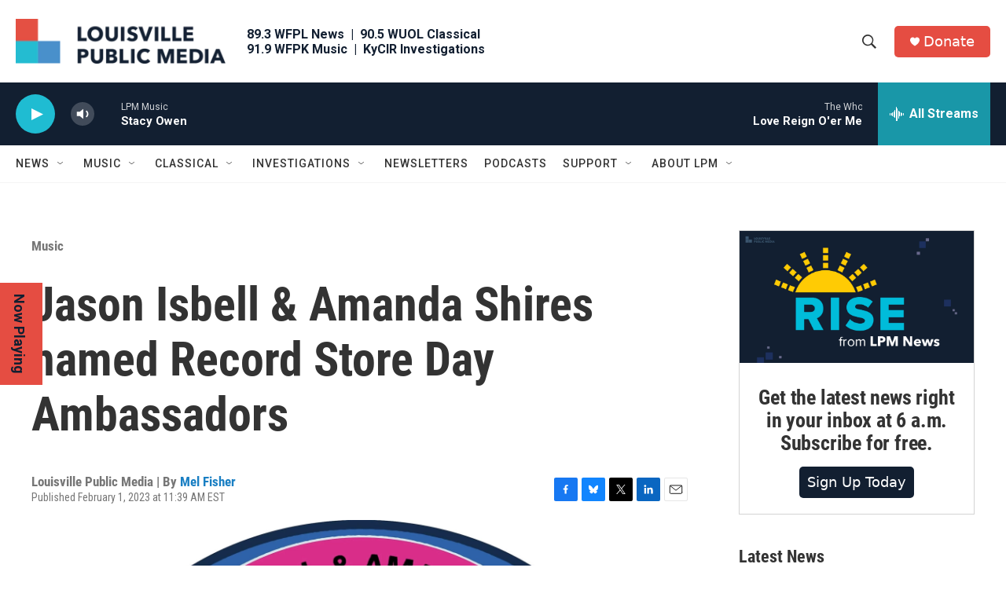

--- FILE ---
content_type: text/html; charset=utf-8
request_url: https://www.google.com/recaptcha/api2/aframe
body_size: 135
content:
<!DOCTYPE HTML><html><head><meta http-equiv="content-type" content="text/html; charset=UTF-8"></head><body><script nonce="uS8uTUyiRhMGiH0MKtCs6w">/** Anti-fraud and anti-abuse applications only. See google.com/recaptcha */ try{var clients={'sodar':'https://pagead2.googlesyndication.com/pagead/sodar?'};window.addEventListener("message",function(a){try{if(a.source===window.parent){var b=JSON.parse(a.data);var c=clients[b['id']];if(c){var d=document.createElement('img');d.src=c+b['params']+'&rc='+(localStorage.getItem("rc::a")?sessionStorage.getItem("rc::b"):"");window.document.body.appendChild(d);sessionStorage.setItem("rc::e",parseInt(sessionStorage.getItem("rc::e")||0)+1);localStorage.setItem("rc::h",'1768757714483');}}}catch(b){}});window.parent.postMessage("_grecaptcha_ready", "*");}catch(b){}</script></body></html>